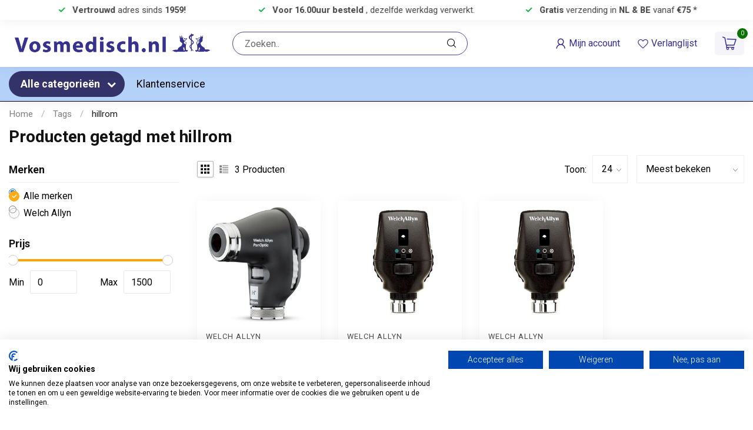

--- FILE ---
content_type: text/css; charset=UTF-8
request_url: https://cdn.webshopapp.com/shops/344562/themes/181828/assets/settings.css?20260122163728
body_size: 4510
content:
/* :root{ font-size: 16px; } */

:root
{
  --font-body: "Roboto", Helvetica, sans-serif;
  --font-headings: "Roboto", Helvetica, sans-serif;
  --body-bg-color: #ffffff;
  --body-text-color: #050000;
  --body-text-color-095: #110c0c;
  --body-text-color-090: #1e1919;
  --body-text-color-080: #373333;
  --body-text-color-070: #504c4c;
  --body-text-color-060: #696666;
  --body-text-color-050: #827f7f;
  --body-text-color-030: #b4b2b2;
  --body-text-color-020: #cdcccc;
  --body-text-color-015: #d9d8d8;
  --body-text-color-010: #e6e5e5;
  --body-text-color-005: #f2f2f2;
  --body-text-color-004: #f4f4f4;
  --body-text-color-003: #f7f7f7;
  --body-text-color-darker: #030000;
  --button-font-weight: 700;
  --heading-text-color: #131313;
  --heading-font-weight: 700;
  --heading-text-transform: none;
  --header-bg-color: #372f8e;
  --header-text-color: #ffffff;
  --header-text-color-070: #c3c0dd;
  --header-text-color-060: #afabd1;
  --header-text-color-050: #9b97c6;
  --header-text-color-030: #736daf;
  --header-text-color-020: #5e58a4;
  --header-text-color-015: #554e9e;
  --header-text-color-010: #4b4399;
  --header-text-color-005: #413993;
  --cart-qty-color: #097200;
  --cart-qty-color-070: #165d2a;
  --cart-qty-color-060: #1b5738;
  --cart-qty-color-050: #205047;
  --cart-qty-color-030: #294363;
  --cart-qty-color-015: #303978;
  --cart-qty-color-010: #32357f;
  --header-review-stars-fill: #ffc400;
  --header-rating-bg-color: #152e4f;
  --subheader-rating-bg-color: #152e4f;
  --subheader-text-color: #000000;
  --subheader-bg-color: #b4d1fa;
  --usp-carousel-bg-color: #ffffff;
  --usp-carousel-text-color: #444444;
  --usp-carousel-icon-color: #01ac3a;
  --topbar-bg-color: #ffffff;
  --topbar-text-color: #444444;
  --navbar-text-color: #222222;
  --navbar-bg-color: #efeffa;
  --navbar-font-size: 15px;
  --navbar-font-weight: 600;
  --navbar-text-position: center;
  --navbar-sub-bg-color: #ffffff;
  --navbar-sub-text-color: #5c5c5c;
  --navbar-border-color: #000000;
  --navbar-letter-spacing: 0,5px;
  --vat-switcher-color: #829d79;
  --countdown-bg-color: #424242;
  --success-color: #097200;
  --non-success-color: #ffffff;
  --sale-color: #ed1706;
  --button-text-color: #fff;
  --button-bg-color: #ffa300;
  --button-bg-color-090: #ffac19;
  --button-bg-color-080: #ffb533;
  --button-bg-color-hover: #e59200;
  --small-button-bg-color: #45465c;
  --button-cta-color: #febd00;
  --button-cta-color-1: #febd00;
  --button-cta-color-2: #febd00;
  --button-cta-color-hover: #e4aa00;
  --button-cta-secondary-color-1: #072e62;
  --button-cta-secondary-color-2: #056ba4;
  --button-filters-color-1: #152e4f;
  --button-filters-color-2: #2c4260;
  --button-border-radius: 50px;
  --cat-button-text-color: #ffffff;
  --quick-order-button-bg-color: #829d79;
  --slider-pre-bg-color: #000000;
  --highlight-color: #000000;
  --highlight-text-color: #fff;
  --highlight-color-090: #191919;
  --highlight-color-080: #333333;
  --promo-banner-color-title: #111111;
  --promo-banner-color-text: #444444;
  --price-korting-bg-color: #f91906;
  --price-promo-bg-color: #1e3646;
  --price-promo-bg-color: #ffd800;
  --price-promo-text-color: #fff;
  --price-promo-text-color: #222;
  --heading-line-height: 1.2em;
  --footer-bg-color: #c1d5f0;
  --footer-title-color: #050000;
  --footer-text-color: #000000;
  --button-footer-color: #372f8e;
  --button-footer-color-hover: #312a7f;
  --cart-totals-bg-color: #e9f8e9;
  --cart-totals-bg-color: rgba(193, 255, 193, 0.24);
  --cart-totals-bg-color: rgba(186, 235, 186, 0.28);
  --border-color-gray: rgba(155,155,155,.17);
  --gray-bg: rgba(155,155,155,.05);
  --gray-bg-medium: rgba(155,155,155,.1);
  --gray-bg-darker: rgba(155,155,155,.16);
  --translucent-white: rgba(255,255,255,0.09);
  --box-shadow: 0px 0px 30px -3px rgba(0,0,0,0.07);
  --box-shadow-2: 0px 0px 30px 0px rgba(0,0,0,0.1);
  --product-serviceblock-bg-color: #febd00;
  --product-serviceblock-bg-color-darker: #e4aa00;
  --product-serviceblock-text-color: #222222;
  --product-deliverytime-bg-color: ;
  --product-deliverytime-bg-color-darker: #000000;
  --category-carousel-block-bg-color: #f5f7f8;
  --border-radius: 2px;
  --promo-product-a-image_size: contain;
  --promo-product-b-image_size: contain;
  --footer-reviews-bg-color: #fafafa;
  --footer-reviews-text-color: #444444;
}

html{ font-size: 16px; }
/* @font-face {
  font-family: 'proximav2';
  src:
    url(proximav2.ttf) format('truetype'),
    url(proximav2.woff) format('woff'),
    url(proximav2.svg#proximav1) format('svg');
  font-weight: normal;
  font-style: normal;
  font-display: swap;
} */

/* i[class*='icon-'], .fa */
i, .fa
{
  /* use !important to prevent issues with browser extensions that change fonts */
/*   font-family: 'proximav2' !important; */
  font-family: 'proxima-icons' !important;
  speak: never;
  font-style: normal;
  font-weight: normal;
  font-variant: normal;
  text-transform: none;
  line-height: 1;
  display: inline-block;

  /* Better Font Rendering =========== */
  -webkit-font-smoothing: antialiased;
  -moz-osx-font-smoothing: grayscale;
}

i.fa:before
{
  content: "\f99999";
}

.icon-timer:before {
  content: "\e944";
}
.icon-timer-speed:before {
  content: "\e945";
}
.icon-truck:before {
  content: "\e946";
}
.icon-download-square:before {
  content: "\e947";
}
.icon-download:before {
  content: "\e948";
}
.icon-contact-info:before {
  content: "\e93d";
}
.icon-contacts:before {
  content: "\e93e";
}
.icon-question-l:before {
  content: "\e93f";
}
.icon-chat:before {
  content: "\e940";
}
.icon-chat-l:before {
  content: "\e941";
}
.icon-question-s:before {
  content: "\e942";
}
.icon-question:before {
  content: "\e943";
}
.icon-paper-plane:before {
  content: "\e919";
}
.icon-paper-plane-s:before {
  content: "\e91a";
}
.icon-email-s:before {
  content: "\e91b";
}
.icon-whatsapp-s:before {
  content: "\e91c";
}
.icon-twitter-s:before {
  content: "\e91d";
}
.icon-facebook-letter:before {
  content: "\e91e";
}
.icon-x-label:before {
  content: "\e91f";
}
.icon-x-label-s:before {
  content: "\e920";
}
.icon-x-circle-s:before {
  content: "\e921";
}
.icon-x-circle:before {
  content: "\e922";
}
.icon-x-l:before {
  content: "\e923";
}
.icon-x:before {
  content: "\e924";
}
.icon-arrow-sync:before {
  content: "\e925";
}
.icon-sliders:before {
  content: "\e926";
}
.icon-check-l:before {
  content: "\e927";
}
.icon-check-b:before {
  content: "\e928";
}
.icon-angle-up:before {
  content: "\e929";
}
.icon-angle-right:before {
  content: "\e92a";
}
.icon-angle-left:before {
  content: "\e92b";
}
.icon-angle-down:before {
  content: "\e92c";
}
.icon-rss:before {
  content: "\e92d";
}
.icon-rss-s:before {
  content: "\e92e";
}
.icon-pinterest-s:before {
  content: "\e92f";
}
.icon-location-s:before {
  content: "\e930";
}
.icon-location:before {
  content: "\e931";
}
.icon-loader-rect:before {
  content: "\e932";
}
.icon-grid:before {
  content: "\e933";
}
.icon-list:before {
  content: "\e934";
}
.icon-star-half:before {
  content: "\e935";
}
.icon-star:before {
  content: "\e936";
}
.icon-star-s:before {
  content: "\e937";
}
.icon-arrow-left:before {
  content: "\e900";
}
.icon-arrow-right:before {
  content: "\e901";
}
.icon-chart:before {
  content: "\e902";
}
.icon-check:before {
  content: "\e903";
}
.icon-dollar:before {
  content: "\e904";
}
.icon-email:before {
  content: "\e905";
}
.icon-euro:before {
  content: "\e906";
}
.icon-facebook:before {
  content: "\e907";
}
.icon-globe:before {
  content: "\e908";
}
.icon-headset:before {
  content: "\e909";
}
.icon-heart-light:before {
  content: "\e90a";
}
.icon-instagram:before {
  content: "\e90b";
}
.icon-phone-lined:before {
  content: "\e90c";
}
.icon-phone-solid:before {
  content: "\e90d";
}
.icon-shopping-bag:before {
  content: "\e90e";
}
.icon-shopping-cart:before {
  content: "\e90f";
}
.icon-thumb:before {
  content: "\e910";
}
.icon-truck-check:before {
  content: "\e911";
}
.icon-twitter:before {
  content: "\e912";
}
.icon-whatsapp:before {
  content: "\e913";
}
.icon-user-thin:before {
  content: "\e914";
}
.icon-user-fat:before {
  content: "\e915";
}
.icon-user:before {
  content: "\e916";
}
.icon-search:before {
  content: "\e917";
}
.icon-heart:before {
  content: "\e918";
}
.icon-expand:before {
  content: "\e939";
}
.icon-share-s:before {
  content: "\e93a";
}
.icon-share:before {
  content: "\e93b";
}
.icon-envelope:before {
  content: "\e938";
}
.icon-compare:before {
  content: "\e93c";
}
.icon-sizeguide:before {
  content: "\e949";
}
.icon-youtube:before {
  content: "\e94a";
}
.icon-tiktok:before {
  content: "\e94b";
}

.icon-angle-product-container {
	position:absolute; 
  top:50%; 
  z-index:99;
}

.icon-angle-product-swiper {
	background: #0000004a;
  padding: 10px 5px;
  color: white;
}

body
{
/*   font-family: "Roboto", Helvetica, sans-serif; */
  
    
  font-size:16px;
  font-weight:400;
}


.cart.header-link
{
/*   background: #312a7f; */
}

/* h1, h2, h3, h4, h5, h6, .gui-page-title, .productpage .timer-time,
.productpage .nav > li > a,
.gui-block-subtitle{font-family: "Roboto", Helvetica, sans-serif;} */


/* Individual slider settings */
.slider-1 .banner-title{ color: #fbfbfb; }
.slider-1 .banner-subtitle{ color: #fbfbfb; }
.slider-1 .banner-button-lined{ color: #fbfbfb !important; border-color:#fbfbfb; }
/* .slider-1 .banner-title{ color: #fbfbfb; }
.slider-1 .banner-subtitle{ color: #fbfbfb; }
.slider-1 .banner-button-lined{ color: #fbfbfb !important; border-color:#fbfbfb; } */

/* .productpage .nav > li > a{ color:#050000; } */

.gui-progressbar li.gui-done a .count:before{ color:#000000 !important; }

/* a:hover{ color: #000000; } */
/* , .content a{ color: #000000;} */

.gui a.gui-button-large.gui-button-action,
.gui-confirm-buttons a.gui-button-action,
.gui-cart-sum a.gui-button-action
{
  background:#ffa300 !important;
  color:#fff !important;
  border:0 !important;
  font-weight: 700;
}
.btn-highlight{ background: #000000; color:#fff; display:inline-block; }
.button-color{ color:#ffa300 !important; }
.sale-bg{ background:#ed1706; color:#fff; }

.success-bg{ background: #097200; color:#fff; }
/* .success-color,
.stock .in-stock,.product-block-stock .in-stock,i.check,.in-stock{ color: #097200; } */

.nav-sale-link{ background: #000000; }

.newsletter .button
{
  border-radius: 0 50px 50px 0;
}

.newsletter input
{
  border-radius: 50px 0 0 50px;
}

/* .button-bg, button, .button
{
  background:#ffa300;
  text-decoration:none;
}

.button.inverted, .button.inverted:hover, .button.inverted:active, .button.inverted:focus
{
  background: #050000;
  color: #ffffff;
}

.button.lined,.button.lined:hover,.button.lined:active,.button.lined:focus
{
	color: #050000;
  border: 1px solid #050000;
} */

.productpage .related-products .button-holder .swiper-related-next,
.productpage .related-products .button-holder .swiper-related-prev
{
  color: #050000;
  border: 1px solid #050000;
}

.title-swiper-arrows>div
{
  background: #45465c;
}

/* .button-cta
{
  background:#febd00;
} */

.gui-checkout .gui-confirm-buttons>a
{
  background:#febd00 !important;
}

.small-button-bg, .small-button, .secondary-button{ background: #45465c; }
/* button:hover, .button:hover, button:focus, .button:focus{ background:#e59200; color:#fff; text-decoration:none; } */
/* .button:hover, button:focus, .button:focus{ background:#e59200; color:#fff; text-decoration:none; }
.button-cta:hover, .button-cta:focus{ background:#e4aa00; color:#fff; text-decoration:none; } */
.button.dark, button.dark{ backgroud:#333; color:#fff; }
.button-txt{ color:#ffa300; }

/* .button.button-footer { background: #372f8e; }
.button.button-footer:hover, .button.button-footer:focus{ background:#312a7f; color:#fff; text-decoration:none; } */

.variant-block-active
{
  border-color: #050000;
  color: #57586c;
  border-bottom-width: 2px;
/*   border-bottom-color: #000000; */
}

a.variant-block-active:before
{
/*     box-shadow: 0px 0px 30px 0px #000000; */
/*     box-shadow: 0px 0px 20px 0px #000000; */
}

.cart-container>a{ color:#333; }

/* .subheader-holder-below.with-shadow {
    box-shadow: 0px 0px 30px 0px rgb(0 0 0 / 20%);
} */

#topbar-right>ul>li>a, #topbar-right>ul>li{color: #000000;}
#topbar-right li.account{ /*background: #000000;*/ }
#notification{background: #e6ecf7;color: #3b5469;}

/* #navbar{background: #efeffa;font-size: 15px;}

#navbar nav>ul{ text-align: center; }

#navbar nav>ul.smallmenu>li>ul.smallmenu
{
    font-size: 0.94em;
  }

#navbar nav>ul>li>ul{ background: #ffffff; color: #5c5c5c; }

#navbar.borders{ border-top: 1px solid #000000; border-bottom: 1px solid #000000; }

#navbar nav>ul>li>a
{
  color: #222222;
  font-weight: 600;
  letter-spacing:0,5px;
  text-decoration: none;
}

#navbar ul ul a{color: #5c5c5c;  text-decoration:none;} */

#main-categories-button{ background: #33336a; background:linear-gradient(45deg, #33336a, #33336a); }

/* .vat-switcher-label
{
  background: linear-gradient(to bottom, #33336a -20%, transparent 30%);
} */

.vat-switcher-label:after
{
  background: var(--subheader-text-color);
}

/* .searchbox{
  transition: all .25s ease;
}

.search-holder:after
{
  background: #ffffff;
}

.searchbox.dark{background: #d7d7e1; color:#77777d;}

.searchbox.dark .search .fa-search{  color:#77777d;}
.searchbox.dark:hover, .searchbox.dark:active, .searchbox.dark:focus, .searchbox.dark.searchfocus
{
  background: #d7d7e1 !important;
  color:#ffffff !important;
} */

.highlight-content.dark{background: rgba(0, 0, 0, 0.5);}
.highlight-content.dark a{color:#fff; background: #000000;}
.highlight-content.dark h2, .highlight-content.dark h3{color: #fff;}
.highlight-content.dark:hover h2, .highlight-content.dark:hover h3{background: rgba(0, 0, 0, 0.6);}

.highlight-content.light{ background: rgba(255, 255, 255, 0.7);}
.highlight-content.light a{ color:#fff; background:#000000;}
.highlight-content.light h2, .highlight-content.light h3{ color: #333; }
.highlight-content.light:hover h2, .highlight-content.light:hover h3{ background: rgba(255, 255, 255, 0.8);}
.highlight-content a:hover, .highlight-content a:active{ background: #4c4c4c;}
.highlight-content:hover{ background: none;}


/* .standalone-usps .usps-header, .standalone-usps .usps-header a{ color: #373333; } */

/* .usps-header i{ color:#01ac3a; } */

/* .subheader-links a,
.subheader-rating,
.subheader-rating .stars .empty, */
/* .subheader-holder,
.usps-header,
.usps-header a,
.subheader-text-color */
/* .subheader-vat */
/* .subheader-holder
{
  color:#000000;
} */

/* .swiper-pagination-bullet-active{ background: #000000; } */

.countdown-block.highlight .countdown-amount
{
  background: ;
}

h3.with-link a,
h4.with-link a,
.headline.with-link a
{
  font-size:16px;
}

a.ui-tabs-anchor
{
    background: #efeffa;
    padding: 12px 20px;
    color: #222222;
    text-decoration:none;
}
.ui-state-active a.ui-tabs-anchor, a.ui-tabs-anchor:hover
{
  background: #f2f2fb;
}
.gui-div-faq-questions .gui-content-subtitle:after{ color: #000000;}

/*.expand-cat{ color:#000000;}*/
.read-more, .read-less{ background:#000000;}

.mobile-nav .open-sub:after, .sidebar-cats .open-sub:after
{
  color:#000000;
}

.sidebar-usps
{
  /*background: ;*/
  /*color:;*/
}

.sidebar-usps i, .productpage-usps i{ color:#000000; }

.sidebar-filter-slider
{
    margin: 10px 2px 10px 0px;
    background:#f5f5f5;
    padding-left:10px;
}
.collection-filter-price {
  height: 4px;
  position: relative;
}
.collection-filter-price .ui-slider-range {
/*   background-color: #000000; */
  background-color: #ffa300;
  margin: 0;
  position: absolute;
  height: 4px;
}
.collection-filter-price .ui-slider-handle {
  /*background-color: #000000;*/
}

.strike-through-bg,
.price-old:after{ background:#0d0101; }

.filters-top a.active{ color: #000000; }

.quickview{ background:#efeffa; }
.quickcart{ background:#000000; }
.product-block-addtocart .quickcart{background:#ffa300;}

.productpage .review-bar .fill,
.swiper-scrollbar-drag
{
  background: #050000;
}

.bundle-product .image:after
{
  background: #050000;
  color: #ffffff;
}

.overflow-fade
{
	background-image: linear-gradient(to bottom,rgba(255,255,255,0), #ffffff);
}

.product-grid-img-holder:before {
    background-color:#050000;
}

/*
	Elements that need to get the body background color
*/
.shadow-hover.clear-bg:hover,
.article-custom article, .article-custom .share>a, .article-highlight .summary,
.product-grid-img, .product-grid-hover-img,
.product-bundle-holder .bundle-configure,
.productpage .discounts li,
.productpage .reviews-modal,
.productpage .specs-modal,
.custom-pagination .items,
/* .productpage-right form input, */
.body-bg{ background: var(--body-bg-color); }

.body-color{ color: #050000; }

.product-block-holder.white-bg .himage>img
{
  background:#fff;
}

/* .payment-icon{ background-image: url(payment-icons.png); } */
.flag-icon{ background-image: url(flags-square-min.png?20260122163728); }
.payment-icon{ background-image: url(payment-iconsat2x.png?20260122163728); }
/* .payment-icon-light{ background-image: url(payment-icons-light.png); } */

.gui-cart .gui-progressbar{ background: #ffffff !important; }

.gui-form label span.gui-nostyle
{
  color: #050000;
}

.gui-progressbar>ul>li>a
{
  background: #ffffff !important;
}

.gui-checkout .gui-progressbar ul li a,
.gui-progressbar>ul>li>a>span
{
  color: #050000 !important;
  opacity:1;
}

.gui-checkout .gui-progressbar ul li.gui-active a,
.gui-progressbar>ul>li>a>span
{
  opacity:1;
}

@media all and (min-width:992px)
{
  }

--- FILE ---
content_type: text/javascript;charset=utf-8
request_url: https://www.vosmedisch.nl/services/stats/pageview.js
body_size: -411
content:
// SEOshop 24-01-2026 03:42:23